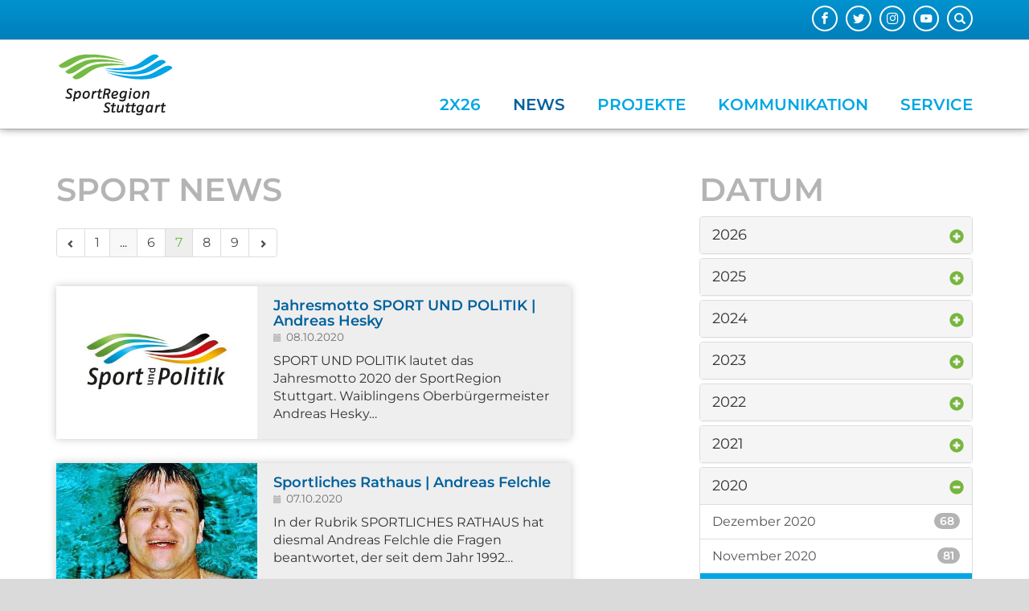

--- FILE ---
content_type: text/html; charset=utf-8
request_url: https://www.sportregion-stuttgart.de/sportnews/date/2020/oktober/page/7
body_size: 11123
content:
<!DOCTYPE html>
<html lang="de-DE">
<head>

<meta charset="utf-8">
<!-- 
	This website is powered by TYPO3 - inspiring people to share!
	TYPO3 is a free open source Content Management Framework initially created by Kasper Skaarhoj and licensed under GNU/GPL.
	TYPO3 is copyright 1998-2026 of Kasper Skaarhoj. Extensions are copyright of their respective owners.
	Information and contribution at https://typo3.org/
-->


<link rel="shortcut icon" href="https://www.sportregion-stuttgart.de/fileadmin/Logos/favicon.ico" type="image/x-icon">
<title>News | Seite 7 | Sportregion</title>
<meta content="IE=edge" http-equiv="X-UA-Compatible" />
<meta name="viewport" content="width=device-width, initial-scale=1.0, maximum-scale=1.0, user-scalable=no" />
<meta name="generator" content="TYPO3 CMS" />
<meta name="twitter:card" content="summary" />


<link rel="stylesheet" type="text/css" href="https://www.sportregion-stuttgart.de/typo3temp/assets/compressed/merged-83d25617a08698c544666ad6e15c7166-e453e1a2125ec3df584b1401f7fee07b.css?1769743509" media="all">



<script src="https://www.sportregion-stuttgart.de/typo3temp/assets/compressed/merged-6a350624b1e71db1a7c5dcb7dfdfaf9d-2438276f1c83c2e49be89441e431e047.js?1769570446" type="text/javascript"></script>


<link rel="canonical" href="https://www.sportregion-stuttgart.de/sportnews/date/2020/oktober/page/7"/>


    <!--[if lt IE 9]>
    <script src="https://oss.maxcdn.com/html5shiv/3.7.2/html5shiv.min.js"></script>
    <script src="https://oss.maxcdn.com/respond/1.4.2/respond.min.js"></script>
    <![endif]-->

<link rel="stylesheet" href="https://www.sportregion-stuttgart.de/typo3temp/assets/vhs-assets-cg7711-cg7721-cg7731.css?1769772911" />

</head>
<body>



    
            
        










<div id="main-page" class="page page-layout-0">
    <header class="main-header">
        <div id="top-header">
            <div class="container">
                
<div id="search-part" class="search-box hidden-xs">
    <button type="button" class="btn btn-sm" data-toggle="popover" data-container="body" title="Suche" data-placement="left"
            data-content="<form class='search-form' method='post' action='/service/suche/search/result'>
                                <div class='input-group'>
                                    <input type='text' class='form-control input-sm' placeholder='Suche nach ...' type='search' name='tx_indexedsearch_pi2[search][sword]'>
                                        <span class='input-group-btn'>
                                            <button class='btn btn-default btn-sm' type='submit'><span class='glyphicon glyphicon-search'></span></button>
                                        </span>
                                </div>
                                </form>">
        <span class="glyphicon glyphicon-search"></span>
    </button>
</div>

                <div class="pull-right">
                    
<div id="c1" class="frame frame-default frame-type-tripp_iconbar frame-layout-0"><div class="text-right"><ul class="tr-icon-bar light horizontal"><li class="  "><a href="https://www.facebook.com/SportRegionStuttgart" target="_blank"><span title="Facebook" class="icon facebook"></span></a></li><li class="  "><a href="https://twitter.com/sportstuttgart" target="_blank"><span title="Folge uns auf Twitter" class="icon twitter"></span></a></li><li class="  "><a href="https://www.instagram.com/sportstuttgart/?hl=de" target="_blank"><span title="Instagram" class="icon instagram"></span></a></li><li class="  "><a href="http://www.youtube.com/srstuttgart" target="_blank"><span title="Youtube" class="icon youtube"></span></a></li></ul></div></div>


                </div>
            </div>
        </div>
        <div class="container">
            <div class="header-part">
                <div id="logo">
                    <a href="/">
                        
                        <div class="logo-icons logo-icons-2">
                            
                                <div class="logo-icon logo-icon-1">
                                    <img src="https://www.sportregion-stuttgart.de/fileadmin/Logos/logo-sportregion.svg" width="164" height="100" alt="" />
                                </div>
                            
                                <div class="logo-icon logo-icon-2">
                                    <img src="https://www.sportregion-stuttgart.de/fileadmin/Logos/logo-sportregion-small.svg" width="313" height="100" alt="" />
                                </div>
                            
                        </div>
                    </a>
                </div>
                





<div class="container visible-sm visible-xs">
    <div class="mobile-overlay"></div>
    <button class="mobile-nav-toggle-button">
        <div class="sprite-mobile-btn-bg">
            <div class="glyphicon glyphicon-menu-hamburger"></div>
        </div>
    </button>
    <div id="mobile-nav" class="visible-sm visible-xs">
        <button class="mobile-nav-toggle-button">
            <div class="sprite-mobile-btn-bg">
                <div class="glyphicon glyphicon-menu-hamburger"></div>
            </div>
        </button>
        <div id="mobile-nav-panel">
            <div id="mobile-search-part" class="mobile-search visible-xs">
                <form method="post" class="search-part" action="/service/suche/search/result">
<div>
<input type="hidden" name="tx_indexedsearch_pi2[__referrer][@extension]" value="verbandscms" />
<input type="hidden" name="tx_indexedsearch_pi2[__referrer][@vendor]" value="FluidTYPO3" />
<input type="hidden" name="tx_indexedsearch_pi2[__referrer][@controller]" value="Page" />
<input type="hidden" name="tx_indexedsearch_pi2[__referrer][@action]" value="col2" />
<input type="hidden" name="tx_indexedsearch_pi2[__referrer][arguments]" value="YTowOnt9d8ff3014d0b3ce807fa6e8ab7046403ea87e9bb4" />
<input type="hidden" name="tx_indexedsearch_pi2[__referrer][@request]" value="a:4:{s:10:&quot;@extension&quot;;s:11:&quot;verbandscms&quot;;s:11:&quot;@controller&quot;;s:4:&quot;Page&quot;;s:7:&quot;@action&quot;;s:4:&quot;col2&quot;;s:7:&quot;@vendor&quot;;s:10:&quot;FluidTYPO3&quot;;}33908d263b169848fc942bd187a33e1ee1c26a6b" />
<input type="hidden" name="tx_indexedsearch_pi2[__trustedProperties]" value="a:0:{}18a835e1b390ccec25bbb2dcf5fbe7c1079a145b" />
</div>

                    <input class="form-control input-sm" type="search" name="tx_indexedsearch_pi2[search][sword]" placeholder="Suche" type="text">
                </form>
            </div>


            <ul>
                
                    <li><a class=" glyphicon glyphicon-home" href="/"></a></li>
                

                
                    <li class="">
                        
                        <a href="https://www.sportregion-stuttgart.de/2x26" class=""  title="2x26">
                            2x26
                        </a>
                        
    

                    </li>
                
                    <li class="active current">
                        
                        <a href="https://www.sportregion-stuttgart.de/sportnews" class="active current"  title="News">
                            News
                        </a>
                        
    

                    </li>
                
                    <li class="sub">
                        
                        <a href="https://www.sportregion-stuttgart.de/projekte" class="sub"  title="Projekte">
                            Projekte
                        </a>
                        
    
        <ul class="lvl-1">
            
                
                    <li class="sub">
                        
                        <a href="/projekte/jahresmotto" class="sub "  title="Jahresmotto">
                            Jahresmotto
                        </a>
                        
    
        <ul class="lvl-2">
            
                
                    <li class="">
                        
                        <a href="https://www.sportregion-stuttgart.de/projekte/jahresmotto/sport-und-klima" class=""  title="SPORT UND KLIMA">
                            SPORT UND KLIMA
                        </a>
                        
    

                    </li>
                
            
                
                    <li class="">
                        
                        <a href="https://www.sportregion-stuttgart.de/projekte/jahresmotto/sport-und-kultur" class=""  title="SPORT UND KULTUR">
                            SPORT UND KULTUR
                        </a>
                        
    

                    </li>
                
            
                
                    <li class="">
                        
                        <a href="https://www.sportregion-stuttgart.de/projekte/jahresmotto/archiv" class=""  title="Archiv">
                            Archiv
                        </a>
                        
    

                    </li>
                
            
        </ul>
    

                    </li>
                
            
                
            
                
                    <li class="sub">
                        
                        <a href="https://www.sportregion-stuttgart.de/projekte/sport-talk" class="sub"  title="SPORT TALK">
                            SPORT TALK
                        </a>
                        
    
        <ul class="lvl-2">
            
                
                    <li class="">
                        
                        <a href="https://www.sportregion-stuttgart.de/projekte/sport-talk/archiv" class=" "  title="Archiv">
                            Archiv
                        </a>
                        
    

                    </li>
                
            
        </ul>
    

                    </li>
                
            
                
                    <li class="sub">
                        
                        <a href="https://www.sportregion-stuttgart.de/projekte/bundesliga-brunch" class="sub"  title="Bundesliga-Brunch">
                            Bundesliga-Brunch
                        </a>
                        
    
        <ul class="lvl-2">
            
                
                    <li class="">
                        
                        <a href="https://www.sportregion-stuttgart.de/projekte/bundesliga-brunch/archiv" class=" "  title="Archiv">
                            Archiv
                        </a>
                        
    

                    </li>
                
            
        </ul>
    

                    </li>
                
            
                
            
                
                    <li class="sub">
                        
                        <a href="/projekte/stipendium" class="sub"  title="Stipendium">
                            Stipendium
                        </a>
                        
    
        <ul class="lvl-2">
            
                
                    <li class="">
                        
                        <a href="https://www.sportregion-stuttgart.de/projekte/olympia-stipendium/archiv" class=" "  title="Archiv">
                            Archiv
                        </a>
                        
    

                    </li>
                
            
        </ul>
    

                    </li>
                
            
                
                    <li class="sub">
                        
                        <a href="https://www.sportregion-stuttgart.de/projekte/regiocup" class="sub "  title="RegioCup">
                            RegioCup
                        </a>
                        
    
        <ul class="lvl-2">
            
                
                    <li class="">
                        
                        <a href="https://www.sportregion-stuttgart.de/projekte/regiocup/triathlon-regiocup-2024" class=" "  title="Triathlon RegioCup 2024">
                            Triathlon RegioCup 2024
                        </a>
                        
    

                    </li>
                
            
        </ul>
    

                    </li>
                
            
        </ul>
    

                    </li>
                
                    <li class="sub">
                        
                        <a href="/kommunikation/veranstaltungskalender" class="sub"  title="Kommunikation">
                            Kommunikation
                        </a>
                        
    
        <ul class="lvl-1">
            
                
                    <li class="sub">
                        
                        <a href="https://www.sportregion-stuttgart.de/kommunikation/links" class="sub "  title="Links">
                            Links
                        </a>
                        
    
        <ul class="lvl-2">
            
                
                    <li class="">
                        
                        <a href="https://www.sportregion-stuttgart.de/kommunikation/links/einrichtungen" class=""  title="Einrichtungen">
                            Einrichtungen
                        </a>
                        
    

                    </li>
                
            
                
                    <li class="">
                        
                        <a href="https://www.sportregion-stuttgart.de/kommunikation/links/kommunen" class=""  title="Kommunen">
                            Kommunen
                        </a>
                        
    

                    </li>
                
            
                
                    <li class="">
                        
                        <a href="https://www.sportregion-stuttgart.de/kommunikation/links/sportfachverbaende" class=""  title="Sportfachverbände">
                            Sportfachverbände
                        </a>
                        
    

                    </li>
                
            
                
                    <li class="">
                        
                        <a href="https://www.sportregion-stuttgart.de/kommunikation/links/sportkreise" class=""  title="Sportkreise">
                            Sportkreise
                        </a>
                        
    

                    </li>
                
            
                
                    <li class="">
                        
                        <a href="https://www.sportregion-stuttgart.de/kommunikation/links/sportverbaende" class=""  title="Sportverbände">
                            Sportverbände
                        </a>
                        
    

                    </li>
                
            
        </ul>
    

                    </li>
                
            
                
            
                
                    <li class="">
                        
                        <a href="https://www.sportregion-stuttgart.de/kommunikation/veranstaltungskalender" class=""  title="Veranstaltungskalender">
                            Veranstaltungskalender
                        </a>
                        
    

                    </li>
                
            
                
                    <li class="">
                        
                        <a href="https://www.sportregion-stuttgart.de/kommunikation/social-media" class=""  title="Social Media">
                            Social Media
                        </a>
                        
    

                    </li>
                
            
                
                    <li class="">
                        
                        <a href="https://www.sportregion-stuttgart.de/kommunikation/podcast" class=""  title="Podcast">
                            Podcast
                        </a>
                        
    

                    </li>
                
            
                
            
                
                    <li class="sub">
                        
                        <a href="https://www.sportregion-stuttgart.de/kommunikation/newsletter" class="sub "  title="Newsletter">
                            Newsletter
                        </a>
                        
    
        <ul class="lvl-2">
            
                
                    <li class="">
                        
                        <a href="https://www.sportregion-stuttgart.de/kommunikation/newsletter/archiv" class=" "  title="Archiv">
                            Archiv
                        </a>
                        
    

                    </li>
                
            
        </ul>
    

                    </li>
                
            
        </ul>
    

                    </li>
                
                    <li class="sub ">
                        
                        <a href="/service/wir-ueber-uns" class="sub "  title="Service">
                            Service
                        </a>
                        
    
        <ul class="lvl-1">
            
                
                    <li class="sub">
                        
                        <a href="https://www.sportregion-stuttgart.de/service/wir-ueber-uns" class="sub "  title="Wir über uns">
                            Wir über uns
                        </a>
                        
    
        <ul class="lvl-2">
            
                
                    <li class="">
                        
                        <a href="https://www.sportregion-stuttgart.de/service/wir-ueber-uns/vorstand" class=""  title="Vorstand">
                            Vorstand
                        </a>
                        
    

                    </li>
                
            
                
                    <li class="">
                        
                        <a href="https://www.sportregion-stuttgart.de/service/wir-ueber-uns/mitglieder" class=""  title="Mitglieder">
                            Mitglieder
                        </a>
                        
    

                    </li>
                
            
                
                    <li class="">
                        
                        <a href="https://www.sportregion-stuttgart.de/service/wir-ueber-uns/geschaeftsstelle" class=""  title="Geschäftsstelle">
                            Geschäftsstelle
                        </a>
                        
    

                    </li>
                
            
                
                    <li class="">
                        
                        <a href="https://www.sportregion-stuttgart.de/service/wir-ueber-uns/geschichte" class=""  title="Geschichte">
                            Geschichte
                        </a>
                        
    

                    </li>
                
            
        </ul>
    

                    </li>
                
            
                
            
                
                    <li class="">
                        
                        <a href="https://www.sportregion-stuttgart.de/service/impressum" class=""  title="Impressum">
                            Impressum
                        </a>
                        
    

                    </li>
                
            
                
                    <li class="">
                        
                        <a href="https://www.sportregion-stuttgart.de/service/datenschutz" class=""  title="Datenschutz">
                            Datenschutz
                        </a>
                        
    

                    </li>
                
            
                
            
                
                    <li class="">
                        
                        <a href="https://www.sportregion-stuttgart.de/service/kontakt" class=""  title="Kontakt">
                            Kontakt
                        </a>
                        
    

                    </li>
                
            
                
                    <li class="">
                        
                        <a href="https://www.sportregion-stuttgart.de/service/anfahrt" class=""  title="Anfahrt">
                            Anfahrt
                        </a>
                        
    

                    </li>
                
            
                
                    <li class="">
                        
                        <a href="https://www.sportregion-stuttgart.de/service/suche" class=""  title="Suche">
                            Suche
                        </a>
                        
    

                    </li>
                
            
        </ul>
    

                    </li>
                
            </ul>
        </div>
    </div>
</div>



<nav id="nav">
    <ul class="visible-md visible-lg pull-left" id="main-navi">
        
            
                    <li class=""><a target="" class="" href="https://www.sportregion-stuttgart.de/2x26" class="2x26">2x26</a></li>
                
        
            
                    <li class="active current"><a target="" class="active current" href="https://www.sportregion-stuttgart.de/sportnews" class="News">News</a></li>
                
        
            
                    <li class="sub">
                        <a target="" class="sub" href="https://www.sportregion-stuttgart.de/projekte" title="Projekte">Projekte</a>
                        <div class="navigation-list-outer-pane">
                            <div class="navigation-list-inner-pane">
                                <div class="container">
                                    <div class="row">
                                        <div class="col-sm-9 main-col"><div class="row">
                                        
                                            <div class="col col-sm-4">
                                            
                                            
                                                <div class="navigation-list-inner-pane-container">
                                                    <a target=""  href="/projekte/jahresmotto" class="navigation-list-main sub " title="Jahresmotto">Jahresmotto</a>
                                                    
                                                            <ul>
                                                                
                                                                    <li class="navigation-list-sub ">
                                                                        <a target="" class="" href="https://www.sportregion-stuttgart.de/projekte/jahresmotto/sport-und-klima" title="SPORT UND KLIMA">SPORT UND KLIMA</a>
                                                                    </li>
                                                                
                                                                    <li class="navigation-list-sub ">
                                                                        <a target="" class="" href="https://www.sportregion-stuttgart.de/projekte/jahresmotto/sport-und-kultur" title="SPORT UND KULTUR">SPORT UND KULTUR</a>
                                                                    </li>
                                                                
                                                                    <li class="navigation-list-sub ">
                                                                        <a target="" class="" href="https://www.sportregion-stuttgart.de/projekte/jahresmotto/archiv" title="Archiv">Archiv</a>
                                                                    </li>
                                                                
                                                            </ul>
                                                        
                                                </div>

                                            
                                            
                                        
                                            
                                            </div><div class="col col-sm-4">
                                            
                                            
                                        
                                            
                                            
                                            
                                                <div class="navigation-list-inner-pane-container">
                                                    <a target=""  href="https://www.sportregion-stuttgart.de/projekte/sport-talk" class="navigation-list-main sub" title="SPORT TALK">SPORT TALK</a>
                                                    
                                                            <ul>
                                                                
                                                                    <li class="navigation-list-sub  ">
                                                                        <a target="" class=" " href="https://www.sportregion-stuttgart.de/projekte/sport-talk/archiv" title="Archiv">Archiv</a>
                                                                    </li>
                                                                
                                                            </ul>
                                                        
                                                </div>

                                            
                                            
                                        
                                            
                                            
                                            
                                                <div class="navigation-list-inner-pane-container">
                                                    <a target=""  href="https://www.sportregion-stuttgart.de/projekte/bundesliga-brunch" class="navigation-list-main sub" title="Bundesliga-Brunch">Bundesliga-Brunch</a>
                                                    
                                                            <ul>
                                                                
                                                                    <li class="navigation-list-sub  ">
                                                                        <a target="" class=" " href="https://www.sportregion-stuttgart.de/projekte/bundesliga-brunch/archiv" title="Archiv">Archiv</a>
                                                                    </li>
                                                                
                                                            </ul>
                                                        
                                                </div>

                                            
                                            
                                        
                                            
                                            </div><div class="col col-sm-4">
                                            
                                            
                                        
                                            
                                            
                                            
                                                <div class="navigation-list-inner-pane-container">
                                                    <a target=""  href="/projekte/stipendium" class="navigation-list-main sub" title="Stipendium">Stipendium</a>
                                                    
                                                            <ul>
                                                                
                                                                    <li class="navigation-list-sub  ">
                                                                        <a target="" class=" " href="https://www.sportregion-stuttgart.de/projekte/olympia-stipendium/archiv" title="Archiv">Archiv</a>
                                                                    </li>
                                                                
                                                            </ul>
                                                        
                                                </div>

                                            
                                            
                                        
                                            
                                            
                                            
                                                <div class="navigation-list-inner-pane-container">
                                                    <a target=""  href="https://www.sportregion-stuttgart.de/projekte/regiocup" class="navigation-list-main sub " title="RegioCup">RegioCup</a>
                                                    
                                                            <ul>
                                                                
                                                                    <li class="navigation-list-sub  ">
                                                                        <a target="" class=" " href="https://www.sportregion-stuttgart.de/projekte/regiocup/triathlon-regiocup-2024" title="Triathlon RegioCup 2024">Triathlon RegioCup 2024</a>
                                                                    </li>
                                                                
                                                            </ul>
                                                        
                                                </div>

                                            
                                            </div>
                                        
                                        </div></div>
                                        
                                            <div class="col-sm-3">
                                                <div class="row">
                                                    <div class="col col-sm-12">
                                                        <div class="navigation-list-special-menu">
                                                            
<div id="c77" class="frame frame-default frame-type-tripp_collagegrid frame-layout-0"><div id="collage-grid77" class="collage-grid bordered" style="overflow: hidden; max-width: 100%;"><div class="collage-grid-holder"><div class="row row-no-border"><div class="hidden-xs col-sm-12 col-md-12 col-no-border"><div class="collage-grid-col" id="collage-grid-col7711" ><div id="c78" class="frame frame-default frame-type-tripp_collageitem frame-layout-0"><div class="collage-item layout-0 animation-scale"><div class="collage-item-container"><div id="collage-item-78" class="cycle-slideshow" data-cycle-log="false"
                     data-cycle-slides=".collage-item-slides > div"
                     data-cycle-prev="#prev78" data-cycle-next="#next78"
                     data-cycle-fx=scrollHorz data-cycle-pause-on-hover="true" data-cycle-paused="0"
                     data-cycle-pager="#collage-item-pager78" data-cycle-swipe="true"><div class="collage-item-slides"><style>
                                    #collage-item-slide642  {
                                        background-image: url(
                                    https://www.sportregion-stuttgart.de/fileadmin/_processed_/4/f/csm_TALK_25-PODIUM_486b4d2e9e.jpg
                                )
                                    }
                                    @media (max-width: 1000px) {
                                        #collage-item-slide642 {
                                                                                          background-image: url(
                                    https://www.sportregion-stuttgart.de/fileadmin/_processed_/4/f/csm_TALK_25-PODIUM_c0d79d2890.jpg
                                )
                                                                                      }
                                    }

                                    @media (max-width: 670px) {
                                        #collage-item-slide642 {
                                                                                          background-image: url(
                                    https://www.sportregion-stuttgart.de/fileadmin/_processed_/4/f/csm_TALK_25-PODIUM_707750b0eb.jpg
                                )
                                                                                      }
                                    }
                                </style><div class="slide"><div id="collage-item-slide642" class="slide-image"></div><div class="collage-item-overlay"></div></div></div></div><div class="collage-item-text  outer-text"><div class="collage-item-description">SPORT TALK</div><div class="collage-item-header"></div></div></div></div></div></div></div><div class="hidden-xs col-sm-6 col-md-6 col-no-border"><div class="collage-grid-col" id="collage-grid-col7721" ><div id="c79" class="frame frame-default frame-type-tripp_collageitem frame-layout-0"><div class="collage-item layout-0 animation-scale"><div class="collage-item-container"><div id="collage-item-79" class="cycle-slideshow" data-cycle-log="false"
                     data-cycle-slides=".collage-item-slides > div"
                     data-cycle-prev="#prev79" data-cycle-next="#next79"
                     data-cycle-fx=scrollHorz data-cycle-pause-on-hover="true" data-cycle-paused="0"
                     data-cycle-pager="#collage-item-pager79" data-cycle-swipe="true"><div class="collage-item-slides"><style>
                                    #collage-item-slide639  {
                                        background-image: url(
                                    https://www.sportregion-stuttgart.de/fileadmin/_processed_/b/e/csm_zzz19-IMG_1495-2_48689dd226.jpg
                                )
                                    }
                                    @media (max-width: 1000px) {
                                        #collage-item-slide639 {
                                                                                          background-image: url(
                                    https://www.sportregion-stuttgart.de/fileadmin/_processed_/b/e/csm_zzz19-IMG_1495-2_d700920b7b.jpg
                                )
                                                                                      }
                                    }

                                    @media (max-width: 670px) {
                                        #collage-item-slide639 {
                                                                                          background-image: url(
                                    https://www.sportregion-stuttgart.de/fileadmin/_processed_/b/e/csm_zzz19-IMG_1495-2_0632b0f091.jpg
                                )
                                                                                      }
                                    }
                                </style><div class="slide"><div id="collage-item-slide639" class="slide-image"></div><div class="collage-item-overlay"></div></div></div></div><div class="collage-item-text  outer-text"><div class="collage-item-description">Bundesliga-Brunch</div><div class="collage-item-header"></div></div></div></div></div></div></div><div class="hidden-xs col-sm-6 col-md-6 col-no-border"><div class="collage-grid-col" id="collage-grid-col7731" ><div id="c80" class="frame frame-default frame-type-tripp_collageitem frame-layout-0"><div class="collage-item layout-0 animation-scale"><div class="collage-item-container"><div id="collage-item-80" class="cycle-slideshow" data-cycle-log="false"
                     data-cycle-slides=".collage-item-slides > div"
                     data-cycle-prev="#prev80" data-cycle-next="#next80"
                     data-cycle-fx=scrollHorz data-cycle-pause-on-hover="true" data-cycle-paused="0"
                     data-cycle-pager="#collage-item-pager80" data-cycle-swipe="true"><div class="collage-item-slides"><style>
                                    #collage-item-slide640  {
                                        background-image: url(
                                    https://www.sportregion-stuttgart.de/fileadmin/_processed_/1/3/csm_4cross-RC-2015-d_3cd7303072.jpg
                                )
                                    }
                                    @media (max-width: 1000px) {
                                        #collage-item-slide640 {
                                                                                          background-image: url(
                                    https://www.sportregion-stuttgart.de/fileadmin/_processed_/1/3/csm_4cross-RC-2015-d_293c7458f7.jpg
                                )
                                                                                      }
                                    }

                                    @media (max-width: 670px) {
                                        #collage-item-slide640 {
                                                                                          background-image: url(
                                    https://www.sportregion-stuttgart.de/fileadmin/_processed_/1/3/csm_4cross-RC-2015-d_b198f81e79.jpg
                                )
                                                                                      }
                                    }
                                </style><div class="slide"><div id="collage-item-slide640" class="slide-image"></div><div class="collage-item-overlay"></div></div></div></div><div class="collage-item-text  outer-text"><div class="collage-item-description">RegioCup</div><div class="collage-item-header"></div></div></div></div></div></div></div></div></div></div></div>


                                                        </div>
                                                    </div>
                                                </div>

                                            </div>
                                            <div class="navigation-list-divider visible-lg"></div>
                                        
                                    </div>

                                </div>
                            </div>

                        </div>
                    </li>
                
        
            
                    <li class="sub">
                        <a target="" class="sub" href="/kommunikation/veranstaltungskalender" title="Kommunikation">Kommunikation</a>
                        <div class="navigation-list-outer-pane">
                            <div class="navigation-list-inner-pane">
                                <div class="container">
                                    <div class="row">
                                        <div class="col-sm-9 main-col"><div class="row">
                                        
                                            <div class="col col-sm-4">
                                            
                                            
                                                <div class="navigation-list-inner-pane-container">
                                                    <a target=""  href="https://www.sportregion-stuttgart.de/kommunikation/links" class="navigation-list-main sub " title="Links">Links</a>
                                                    
                                                            <ul>
                                                                
                                                                    <li class="navigation-list-sub ">
                                                                        <a target="" class="" href="https://www.sportregion-stuttgart.de/kommunikation/links/einrichtungen" title="Einrichtungen">Einrichtungen</a>
                                                                    </li>
                                                                
                                                                    <li class="navigation-list-sub ">
                                                                        <a target="" class="" href="https://www.sportregion-stuttgart.de/kommunikation/links/kommunen" title="Kommunen">Kommunen</a>
                                                                    </li>
                                                                
                                                                    <li class="navigation-list-sub ">
                                                                        <a target="" class="" href="https://www.sportregion-stuttgart.de/kommunikation/links/sportfachverbaende" title="Sportfachverbände">Sportfachverbände</a>
                                                                    </li>
                                                                
                                                                    <li class="navigation-list-sub ">
                                                                        <a target="" class="" href="https://www.sportregion-stuttgart.de/kommunikation/links/sportkreise" title="Sportkreise">Sportkreise</a>
                                                                    </li>
                                                                
                                                                    <li class="navigation-list-sub ">
                                                                        <a target="" class="" href="https://www.sportregion-stuttgart.de/kommunikation/links/sportverbaende" title="Sportverbände">Sportverbände</a>
                                                                    </li>
                                                                
                                                            </ul>
                                                        
                                                </div>

                                            
                                            
                                        
                                            
                                            </div><div class="col col-sm-4">
                                            
                                            
                                        
                                            
                                            
                                            
                                                <div class="navigation-list-inner-pane-container">
                                                    <a target=""  href="https://www.sportregion-stuttgart.de/kommunikation/veranstaltungskalender" class="navigation-list-main " title="Veranstaltungskalender">Veranstaltungskalender</a>
                                                    
                                                </div>

                                            
                                            
                                        
                                            
                                            
                                            
                                                <div class="navigation-list-inner-pane-container">
                                                    <a target=""  href="https://www.sportregion-stuttgart.de/kommunikation/social-media" class="navigation-list-main " title="Social Media">Social Media</a>
                                                    
                                                </div>

                                            
                                            
                                        
                                            
                                            
                                            
                                                <div class="navigation-list-inner-pane-container">
                                                    <a target=""  href="https://www.sportregion-stuttgart.de/kommunikation/podcast" class="navigation-list-main " title="Podcast">Podcast</a>
                                                    
                                                </div>

                                            
                                            
                                        
                                            
                                            </div><div class="col col-sm-4">
                                            
                                            
                                        
                                            
                                            
                                            
                                                <div class="navigation-list-inner-pane-container">
                                                    <a target=""  href="https://www.sportregion-stuttgart.de/kommunikation/newsletter" class="navigation-list-main sub " title="Newsletter">Newsletter</a>
                                                    
                                                            <ul>
                                                                
                                                                    <li class="navigation-list-sub  ">
                                                                        <a target="" class=" " href="https://www.sportregion-stuttgart.de/kommunikation/newsletter/archiv" title="Archiv">Archiv</a>
                                                                    </li>
                                                                
                                                            </ul>
                                                        
                                                </div>

                                            
                                            </div>
                                        
                                        </div></div>
                                        
                                            <div class="col-sm-3">
                                                <div class="row">
                                                    <div class="col col-sm-12">
                                                        <div class="navigation-list-special-menu">
                                                            
<div id="c90" class="frame frame-default frame-type-shortcut frame-layout-0"></div>


                                                        </div>
                                                    </div>
                                                </div>

                                            </div>
                                            <div class="navigation-list-divider visible-lg"></div>
                                        
                                    </div>

                                </div>
                            </div>

                        </div>
                    </li>
                
        
            
                    <li class="sub ">
                        <a target="" class="sub " href="/service/wir-ueber-uns" title="Service">Service</a>
                        <div class="navigation-list-outer-pane">
                            <div class="navigation-list-inner-pane">
                                <div class="container">
                                    <div class="row">
                                        <div class="col-sm-9 main-col"><div class="row">
                                        
                                            <div class="col col-sm-4">
                                            
                                            
                                                <div class="navigation-list-inner-pane-container">
                                                    <a target=""  href="https://www.sportregion-stuttgart.de/service/wir-ueber-uns" class="navigation-list-main sub " title="Wir über uns">Wir über uns</a>
                                                    
                                                            <ul>
                                                                
                                                                    <li class="navigation-list-sub ">
                                                                        <a target="" class="" href="https://www.sportregion-stuttgart.de/service/wir-ueber-uns/vorstand" title="Vorstand">Vorstand</a>
                                                                    </li>
                                                                
                                                                    <li class="navigation-list-sub ">
                                                                        <a target="" class="" href="https://www.sportregion-stuttgart.de/service/wir-ueber-uns/mitglieder" title="Mitglieder">Mitglieder</a>
                                                                    </li>
                                                                
                                                                    <li class="navigation-list-sub ">
                                                                        <a target="" class="" href="https://www.sportregion-stuttgart.de/service/wir-ueber-uns/geschaeftsstelle" title="Geschäftsstelle">Geschäftsstelle</a>
                                                                    </li>
                                                                
                                                                    <li class="navigation-list-sub ">
                                                                        <a target="" class="" href="https://www.sportregion-stuttgart.de/service/wir-ueber-uns/geschichte" title="Geschichte">Geschichte</a>
                                                                    </li>
                                                                
                                                            </ul>
                                                        
                                                </div>

                                            
                                            
                                        
                                            
                                            </div><div class="col col-sm-4">
                                            
                                            
                                        
                                            
                                            
                                            
                                                <div class="navigation-list-inner-pane-container">
                                                    <a target=""  href="https://www.sportregion-stuttgart.de/service/impressum" class="navigation-list-main " title="Impressum">Impressum</a>
                                                    
                                                </div>

                                            
                                            
                                        
                                            
                                            
                                            
                                                <div class="navigation-list-inner-pane-container">
                                                    <a target=""  href="https://www.sportregion-stuttgart.de/service/datenschutz" class="navigation-list-main " title="Datenschutz">Datenschutz</a>
                                                    
                                                </div>

                                            
                                            
                                        
                                            
                                            </div><div class="col col-sm-4">
                                            
                                            
                                        
                                            
                                            
                                            
                                                <div class="navigation-list-inner-pane-container">
                                                    <a target=""  href="https://www.sportregion-stuttgart.de/service/kontakt" class="navigation-list-main " title="Kontakt">Kontakt</a>
                                                    
                                                </div>

                                            
                                            
                                        
                                            
                                            
                                            
                                                <div class="navigation-list-inner-pane-container">
                                                    <a target=""  href="https://www.sportregion-stuttgart.de/service/anfahrt" class="navigation-list-main " title="Anfahrt">Anfahrt</a>
                                                    
                                                </div>

                                            
                                            
                                        
                                            
                                            
                                            
                                                <div class="navigation-list-inner-pane-container">
                                                    <a target=""  href="https://www.sportregion-stuttgart.de/service/suche" class="navigation-list-main " title="Suche">Suche</a>
                                                    
                                                </div>

                                            
                                            </div>
                                        
                                        </div></div>
                                        
                                            <div class="col-sm-3">
                                                <div class="row">
                                                    <div class="col col-sm-12">
                                                        <div class="navigation-list-special-menu">
                                                            
<div id="c89" class="frame frame-default frame-type-text frame-layout-0 frame-space-before-small"><h4 class="text-center">SportRegion Stuttgart<br><sub>Die Stimme des Sports in der Region</sub></h4></div>


                                                        </div>
                                                    </div>
                                                </div>

                                            </div>
                                            <div class="navigation-list-divider visible-lg"></div>
                                        
                                    </div>

                                </div>
                            </div>

                        </div>
                    </li>
                
        
    </ul>
</nav>
            </div>
        </div>
    </header>
    <!--TYPO3SEARCH_begin-->
    
        <div class="teaser">
            
<div id="c3754" class="frame frame-default frame-type-html frame-layout-0"></div>


        </div>
    
    <div id="main-container">
        
        
        <div class="content-container" id="main-content">
            


            <div class="content">
                <div class="row">
                    <div class="col-md-12">
                        
                    </div>
                    <div class="col-md-7">
                        
<div id="c81" class="frame frame-default frame-type-list frame-layout-0"><header><h2 class="">
				Sport News
			</h2></header><div class="news"><div class="newslist news-item-view"><ul class="f3-widget-paginator"><li class="previous"><a href="/sportnews/date/2020/oktober/page/6"><span class="glyphicon glyphicon-chevron-left" title="vorherige"></span></a></li><li class="first"><a href="/sportnews/date/2020/oktober">1</a></li><li class="more">...</li><li><a href="/sportnews/date/2020/oktober/page/6">6</a></li><li class="current">
						7
					</li><li><a href="/sportnews/date/2020/oktober/page/8">8</a></li><li class="last"><a href="/sportnews/date/2020/oktober/page/9">9</a></li><li class="next"><a href="/sportnews/date/2020/oktober/page/8"><span class="glyphicon glyphicon-chevron-right" title="nächste"></span></a></li></ul><!-- header --><div class="row "><div class="col-md-12"><div class="news-item news-list teaser-item teaser-item-no-border"><div class="news-img-wrap pull-left" style="background-image: url('https://www.sportregion-stuttgart.de/fileadmin/_processed_/2/2/csm_SRS_Logo_Sport_Politik_RGB_48b919c44a.jpeg')"></div><div class="teaser-content"><div class="teaser-headline"><h4>
                        Jahresmotto SPORT UND POLITIK | Andreas Hesky<br><small><small><span title="Datum" class="glyphicon glyphicon-calendar"></span>&nbsp;
                            </small><time datetime="2020-10-08">
                                08.10.2020
                            </time></small></h4></div><div class="teaser-text">
                    
                            SPORT UND POLITIK lautet das Jahresmotto 2020 der SportRegion Stuttgart. Waiblingens Oberbürgermeister Andreas Hesky&hellip;
                        
                </div><div class="teaser-link"><a class="more" title="Jahresmotto SPORT UND POLITIK | Andreas Hesky" href="/kommunikation/details/news/jahresmotto-sport-und-politik-andreas-hesky"></a></div></div></div></div></div><!-- header --><div class="row "><div class="col-md-12"><div class="news-item news-list teaser-item teaser-item-no-border"><div class="news-img-wrap pull-left" style="background-image: url('https://www.sportregion-stuttgart.de/fileadmin/_processed_/7/e/csm_25-Felchle_bde6cdb600.jpg')"></div><div class="teaser-content"><div class="teaser-headline"><h4>
                        Sportliches Rathaus | Andreas Felchle<br><small><small><span title="Datum" class="glyphicon glyphicon-calendar"></span>&nbsp;
                            </small><time datetime="2020-10-07">
                                07.10.2020
                            </time></small></h4></div><div class="teaser-text">
                    
                            In der Rubrik SPORTLICHES RATHAUS hat diesmal Andreas Felchle die Fragen beantwortet, der seit dem Jahr 1992&hellip;
                        
                </div><div class="teaser-link"><a class="more" title="Sportliches Rathaus | Andreas Felchle" href="/kommunikation/details/news/sportliches-rathaus-andreas-felchle"></a></div></div></div></div></div><!-- header --><div class="row "><div class="col-md-12"><div class="news-item news-list teaser-item teaser-item-no-border"><div class="news-img-wrap pull-left" style="background-image: url('https://www.sportregion-stuttgart.de/fileadmin/_processed_/8/0/csm_z-SKBB_bbdf46641c.jpg')"></div><div class="teaser-content"><div class="teaser-headline"><h4>
                        Sportkreis Böblingen | Viel Bewegung im&hellip;<br><small><small><span title="Datum" class="glyphicon glyphicon-calendar"></span>&nbsp;
                            </small><time datetime="2020-10-07">
                                07.10.2020
                            </time></small></h4></div><div class="teaser-text">
                    
                            Insbesondere die personelle Auffrischung stand im Blickpunkt beim Sportkreistag des Sportkreises Böblingen, zu der am&hellip;
                        
                </div><div class="teaser-link"><a class="more" title="Sportkreis Böblingen | Viel Bewegung im Personaltableau " href="/kommunikation/details/news/sportkreis-boeblingen-viel-bewegung-im-personaltableau"></a></div></div></div></div></div><!-- header --><div class="row "><div class="col-md-12"><div class="news-item news-list teaser-item teaser-item-no-border"><div class="news-img-wrap pull-left" style="background-image: url('https://www.sportregion-stuttgart.de/fileadmin/_processed_/b/1/csm_z-SKES_fd17de20f6.jpg')"></div><div class="teaser-content"><div class="teaser-headline"><h4>
                        Sportkreis Esslingen | Kurt Ostwald bleibt an der&hellip;<br><small><small><span title="Datum" class="glyphicon glyphicon-calendar"></span>&nbsp;
                            </small><time datetime="2020-10-06">
                                06.10.2020
                            </time></small></h4></div><div class="teaser-text">
                    
                            Kurt Ostwald bleibt an der Spitze des Sportkreises Esslingen. Beim Sportkreistag, der in Esslingen-Weil durchgeführt&hellip;
                        
                </div><div class="teaser-link"><a class="more" title="Sportkreis Esslingen | Kurt Ostwald bleibt an der Spitze" href="/kommunikation/details/news/sportkreis-esslingen-kurt-ostwald-bleibt-an-der-spitze"></a></div></div></div></div></div><!-- header --><div class="row "><div class="col-md-12"><div class="news-item news-list teaser-item teaser-item-no-border"><div class="news-img-wrap pull-left" style="background-image: url('https://www.sportregion-stuttgart.de/fileadmin/_processed_/5/3/csm_Abstimmung-Saal_f49c5e34a4.jpg')"></div><div class="teaser-content"><div class="teaser-headline"><h4>
                        Mitgliederversammlungen | Vier Verbände tagen<br><small><small><span title="Datum" class="glyphicon glyphicon-calendar"></span>&nbsp;
                            </small><time datetime="2020-10-05">
                                05.10.2020
                            </time></small></h4></div><div class="teaser-text">
                    
                            In dieser Woche finden gleich vier Mitgliederversammlungen von Sportfachverbänden statt. Den Auftakt macht am Donnerstag&hellip;
                        
                </div><div class="teaser-link"><a class="more" title="Mitgliederversammlungen | Vier Verbände tagen" href="/kommunikation/details/news/mitgliederversammlungen-vier-verbaende-tagen"></a></div></div></div></div></div><!-- header --><div class="row "><div class="col-md-12"><div class="news-item news-list teaser-item teaser-item-no-border"><div class="news-img-wrap pull-left" style="background-image: url('https://www.sportregion-stuttgart.de/fileadmin/_processed_/7/8/csm_ST-27_65c305399e.jpg')"></div><div class="teaser-content"><div class="teaser-headline"><h4>
                        SPORT TALK 27 | Livestream aus der Akademie<br><small><small><span title="Datum" class="glyphicon glyphicon-calendar"></span>&nbsp;
                            </small><time datetime="2020-10-05">
                                05.10.2020
                            </time></small></h4></div><div class="teaser-text">
                    
                            Der SPORT TALK 27 findet am Donnerstag (8. Oktober 2020) statt. Aufgrund der hohen Nachfrage wird die Veranstaltung in&hellip;
                        
                </div><div class="teaser-link"><a class="more" title="SPORT TALK 27 | Livestream aus der Akademie" href="/kommunikation/details/news/sport-talk-27-livestream-aus-der-akademie"></a></div></div></div></div></div><!-- header --><div class="row "><div class="col-md-12"><div class="news-item news-list teaser-item teaser-item-no-border"><div class="news-img-wrap pull-left" style="background-image: url('https://www.sportregion-stuttgart.de/fileadmin/_processed_/a/c/csm_WB_SV_Cannstatt_d5da3867ad.jpg')"></div><div class="teaser-content"><div class="teaser-headline"><h4>
                        Wasserball | SVC-Team ist Deutscher Pokalsieger&hellip;<br><small><small><span title="Datum" class="glyphicon glyphicon-calendar"></span>&nbsp;
                            </small><time datetime="2020-10-05">
                                05.10.2020
                            </time></small></h4></div><div class="teaser-text">
                    
                            Der Wasserball-Nachwuchs des SV Cannstatt ist Deutscher Pokalsieger geworden. Das U-12-Team des SVC nutzte bei der&hellip;
                        
                </div><div class="teaser-link"><a class="more" title="Wasserball | SVC-Team ist Deutscher Pokalsieger geworden" href="/kommunikation/details/news/wasserball-svc-nachwuchs-ist-deutscher-pokalsieger-geworden"></a></div></div></div></div></div><!-- header --><div class="row "><div class="col-md-12"><div class="news-item news-list teaser-item teaser-item-no-border"><div class="news-img-wrap pull-left" style="background-image: url('https://www.sportregion-stuttgart.de/fileadmin/_processed_/d/6/csm_Bau-20190527-HB-041_63232c6444.jpg')"></div><div class="teaser-content"><div class="teaser-headline"><h4>
                        Podcast | It&#039;s all about Christian Gentner<br><small><small><span title="Datum" class="glyphicon glyphicon-calendar"></span>&nbsp;
                            </small><time datetime="2020-10-05">
                                05.10.2020
                            </time></small></h4></div><div class="teaser-text">
                    
                            In der neusten Folge des Podcasts „It’s all about“ kommt Christian Gentner zu Wort. Der Fußball-Profi spricht dabei über&hellip;
                        
                </div><div class="teaser-link"><a class="more" title="Podcast | It's all about Christian Gentner" href="/kommunikation/details/news/podcast-its-all-about-christian-gentner"></a></div></div></div></div></div><!-- header --><div class="row "><div class="col-md-12"><div class="news-item news-list teaser-item teaser-item-no-border"><div class="news-img-wrap pull-left" style="background-image: url('https://www.sportregion-stuttgart.de/fileadmin/_processed_/d/f/csm_z-SKS-SKJ_Stuttgart_af6631b0b9.jpg')"></div><div class="teaser-content"><div class="teaser-headline"><h4>
                        Sportkreisjugend Stuttgart | Wöchentliche&hellip;<br><small><small><span title="Datum" class="glyphicon glyphicon-calendar"></span>&nbsp;
                            </small><time datetime="2020-10-05">
                                05.10.2020
                            </time></small></h4></div><div class="teaser-text">
                    
                            Aufgrund der aktuellen Situation können die StN-Kita-Spiele in diesem Jahr nicht in gewohnter Weise stattfinden. Daher&hellip;
                        
                </div><div class="teaser-link"><a class="more" title="Sportkreisjugend Stuttgart | Wöchentliche Challenges" href="/kommunikation/details/news/sportkreisjugend-stuttgart-woechentliche-bewegungs-challenges"></a></div></div></div></div></div><!-- header --><div class="row "><div class="col-md-12"><div class="news-item news-list teaser-item teaser-item-no-border"><div class="news-img-wrap pull-left" style="background-image: url('https://www.sportregion-stuttgart.de/fileadmin/_processed_/7/d/csm_Bau-20201004-AK-003_0b40edf077.jpg')"></div><div class="teaser-content"><div class="teaser-headline"><h4>
                        Turnen | Drittliga-Auftakt mit drei Teams aus der&hellip;<br><small><small><span title="Datum" class="glyphicon glyphicon-calendar"></span>&nbsp;
                            </small><time datetime="2020-10-05">
                                05.10.2020
                            </time></small></h4></div><div class="teaser-text">
                    
                            Die Saison 2020 beginnt in den Turn-Bundesligen deutlich später als geplant. Erst an diesem Wochenende geht es für die&hellip;
                        
                </div><div class="teaser-link"><a class="more" title="Turnen | Drittliga-Auftakt mit drei Teams aus der Region" href="/kommunikation/details/news/turnen-drittliga-auftakt-mit-drei-teams-aus-der-region"></a></div></div></div></div></div><ul class="f3-widget-paginator"><li class="previous"><a href="/sportnews/date/2020/oktober/page/6"><span class="glyphicon glyphicon-chevron-left" title="vorherige"></span></a></li><li class="first"><a href="/sportnews/date/2020/oktober">1</a></li><li class="more">...</li><li><a href="/sportnews/date/2020/oktober/page/6">6</a></li><li class="current">
						7
					</li><li><a href="/sportnews/date/2020/oktober/page/8">8</a></li><li class="last"><a href="/sportnews/date/2020/oktober/page/9">9</a></li><li class="next"><a href="/sportnews/date/2020/oktober/page/8"><span class="glyphicon glyphicon-chevron-right" title="nächste"></span></a></li></ul></div></div></div>



<div id="c1582" class="frame frame-default frame-type-list frame-layout-0"></div>


                    </div>
                    <div class="col-md-4 col-md-push-1 sidebar">
                        
<div id="c211" class="frame frame-default frame-type-list frame-layout-0"><header><h2 class="">
				Datum
			</h2></header><div class="news"><div class="news-menu-view"><div class="panel-group" id="accordion15" role="tablist" aria-multiselectable="true"><div class="panel panel-default"><div class="panel-heading" role="tab" id="heading2026"><div class="panel-title"><a class="" role="button" data-toggle="collapse" data-parent="#accordion15" href="#collapse2026" aria-expanded="true" aria-controls="collapse2026">
								2026
							</a></div></div><div id="collapse2026" class="panel-collapse collapse " role="tabpanel" aria-labelledby="heading2026"><div class="list-group"><a class="list-group-item " href="/sportnews/date/2026/januar"><span class="badge">60</span>
									Januar 2026
								</a></div></div></div><div class="panel panel-default"><div class="panel-heading" role="tab" id="heading2025"><div class="panel-title"><a class="" role="button" data-toggle="collapse" data-parent="#accordion15" href="#collapse2025" aria-expanded="true" aria-controls="collapse2025">
								2025
							</a></div></div><div id="collapse2025" class="panel-collapse collapse " role="tabpanel" aria-labelledby="heading2025"><div class="list-group"><a class="list-group-item " href="/sportnews/date/2025/dezember"><span class="badge">68</span>
									Dezember 2025
								</a><a class="list-group-item " href="/sportnews/date/2025/november"><span class="badge">94</span>
									November 2025
								</a><a class="list-group-item " href="/sportnews/date/2025/oktober"><span class="badge">85</span>
									Oktober 2025
								</a><a class="list-group-item " href="/sportnews/date/2025/september"><span class="badge">82</span>
									September 2025
								</a><a class="list-group-item " href="/sportnews/date/2025/august"><span class="badge">47</span>
									August 2025
								</a><a class="list-group-item " href="/sportnews/date/2025/juli"><span class="badge">90</span>
									Juli 2025
								</a><a class="list-group-item " href="/sportnews/date/2025/juni"><span class="badge">103</span>
									Juni 2025
								</a><a class="list-group-item " href="/sportnews/date/2025/mai"><span class="badge">107</span>
									Mai 2025
								</a><a class="list-group-item " href="/sportnews/date/2025/april"><span class="badge">80</span>
									April 2025
								</a><a class="list-group-item " href="/sportnews/date/2025/maerz"><span class="badge">95</span>
									März 2025
								</a><a class="list-group-item " href="/sportnews/date/2025/februar"><span class="badge">78</span>
									Februar 2025
								</a><a class="list-group-item " href="/sportnews/date/2025/januar"><span class="badge">65</span>
									Januar 2025
								</a></div></div></div><div class="panel panel-default"><div class="panel-heading" role="tab" id="heading2024"><div class="panel-title"><a class="" role="button" data-toggle="collapse" data-parent="#accordion15" href="#collapse2024" aria-expanded="true" aria-controls="collapse2024">
								2024
							</a></div></div><div id="collapse2024" class="panel-collapse collapse " role="tabpanel" aria-labelledby="heading2024"><div class="list-group"><a class="list-group-item " href="/sportnews/date/2024/dezember"><span class="badge">76</span>
									Dezember 2024
								</a><a class="list-group-item " href="/sportnews/date/2024/november"><span class="badge">80</span>
									November 2024
								</a><a class="list-group-item " href="/sportnews/date/2024/oktober"><span class="badge">97</span>
									Oktober 2024
								</a><a class="list-group-item " href="/sportnews/date/2024/september"><span class="badge">94</span>
									September 2024
								</a><a class="list-group-item " href="/sportnews/date/2024/august"><span class="badge">70</span>
									August 2024
								</a><a class="list-group-item " href="/sportnews/date/2024/juli"><span class="badge">117</span>
									Juli 2024
								</a><a class="list-group-item " href="/sportnews/date/2024/juni"><span class="badge">106</span>
									Juni 2024
								</a><a class="list-group-item " href="/sportnews/date/2024/mai"><span class="badge">93</span>
									Mai 2024
								</a><a class="list-group-item " href="/sportnews/date/2024/april"><span class="badge">100</span>
									April 2024
								</a><a class="list-group-item " href="/sportnews/date/2024/maerz"><span class="badge">105</span>
									März 2024
								</a><a class="list-group-item " href="/sportnews/date/2024/februar"><span class="badge">92</span>
									Februar 2024
								</a><a class="list-group-item " href="/sportnews/date/2024/januar"><span class="badge">74</span>
									Januar 2024
								</a></div></div></div><div class="panel panel-default"><div class="panel-heading" role="tab" id="heading2023"><div class="panel-title"><a class="" role="button" data-toggle="collapse" data-parent="#accordion15" href="#collapse2023" aria-expanded="true" aria-controls="collapse2023">
								2023
							</a></div></div><div id="collapse2023" class="panel-collapse collapse " role="tabpanel" aria-labelledby="heading2023"><div class="list-group"><a class="list-group-item " href="/sportnews/date/2023/dezember"><span class="badge">74</span>
									Dezember 2023
								</a><a class="list-group-item " href="/sportnews/date/2023/november"><span class="badge">81</span>
									November 2023
								</a><a class="list-group-item " href="/sportnews/date/2023/oktober"><span class="badge">94</span>
									Oktober 2023
								</a><a class="list-group-item " href="/sportnews/date/2023/september"><span class="badge">83</span>
									September 2023
								</a><a class="list-group-item " href="/sportnews/date/2023/august"><span class="badge">54</span>
									August 2023
								</a><a class="list-group-item " href="/sportnews/date/2023/juli"><span class="badge">97</span>
									Juli 2023
								</a><a class="list-group-item " href="/sportnews/date/2023/juni"><span class="badge">110</span>
									Juni 2023
								</a><a class="list-group-item " href="/sportnews/date/2023/mai"><span class="badge">102</span>
									Mai 2023
								</a><a class="list-group-item " href="/sportnews/date/2023/april"><span class="badge">70</span>
									April 2023
								</a><a class="list-group-item " href="/sportnews/date/2023/maerz"><span class="badge">82</span>
									März 2023
								</a><a class="list-group-item " href="/sportnews/date/2023/februar"><span class="badge">70</span>
									Februar 2023
								</a><a class="list-group-item " href="/sportnews/date/2023/januar"><span class="badge">66</span>
									Januar 2023
								</a></div></div></div><div class="panel panel-default"><div class="panel-heading" role="tab" id="heading2022"><div class="panel-title"><a class="" role="button" data-toggle="collapse" data-parent="#accordion15" href="#collapse2022" aria-expanded="true" aria-controls="collapse2022">
								2022
							</a></div></div><div id="collapse2022" class="panel-collapse collapse " role="tabpanel" aria-labelledby="heading2022"><div class="list-group"><a class="list-group-item " href="/sportnews/date/2022/dezember"><span class="badge">68</span>
									Dezember 2022
								</a><a class="list-group-item " href="/sportnews/date/2022/november"><span class="badge">95</span>
									November 2022
								</a><a class="list-group-item " href="/sportnews/date/2022/oktober"><span class="badge">100</span>
									Oktober 2022
								</a><a class="list-group-item " href="/sportnews/date/2022/september"><span class="badge">85</span>
									September 2022
								</a><a class="list-group-item " href="/sportnews/date/2022/august"><span class="badge">83</span>
									August 2022
								</a><a class="list-group-item " href="/sportnews/date/2022/juli"><span class="badge">104</span>
									Juli 2022
								</a><a class="list-group-item " href="/sportnews/date/2022/juni"><span class="badge">109</span>
									Juni 2022
								</a><a class="list-group-item " href="/sportnews/date/2022/mai"><span class="badge">104</span>
									Mai 2022
								</a><a class="list-group-item " href="/sportnews/date/2022/april"><span class="badge">81</span>
									April 2022
								</a><a class="list-group-item " href="/sportnews/date/2022/maerz"><span class="badge">92</span>
									März 2022
								</a><a class="list-group-item " href="/sportnews/date/2022/februar"><span class="badge">63</span>
									Februar 2022
								</a><a class="list-group-item " href="/sportnews/date/2022/januar"><span class="badge">68</span>
									Januar 2022
								</a></div></div></div><div class="panel panel-default"><div class="panel-heading" role="tab" id="heading2021"><div class="panel-title"><a class="" role="button" data-toggle="collapse" data-parent="#accordion15" href="#collapse2021" aria-expanded="true" aria-controls="collapse2021">
								2021
							</a></div></div><div id="collapse2021" class="panel-collapse collapse " role="tabpanel" aria-labelledby="heading2021"><div class="list-group"><a class="list-group-item " href="/sportnews/date/2021/dezember"><span class="badge">82</span>
									Dezember 2021
								</a><a class="list-group-item " href="/sportnews/date/2021/november"><span class="badge">97</span>
									November 2021
								</a><a class="list-group-item " href="/sportnews/date/2021/oktober"><span class="badge">93</span>
									Oktober 2021
								</a><a class="list-group-item " href="/sportnews/date/2021/september"><span class="badge">86</span>
									September 2021
								</a><a class="list-group-item " href="/sportnews/date/2021/august"><span class="badge">68</span>
									August 2021
								</a><a class="list-group-item " href="/sportnews/date/2021/juli"><span class="badge">88</span>
									Juli 2021
								</a><a class="list-group-item " href="/sportnews/date/2021/juni"><span class="badge">83</span>
									Juni 2021
								</a><a class="list-group-item " href="/sportnews/date/2021/mai"><span class="badge">115</span>
									Mai 2021
								</a><a class="list-group-item " href="/sportnews/date/2021/april"><span class="badge">82</span>
									April 2021
								</a><a class="list-group-item " href="/sportnews/date/2021/maerz"><span class="badge">76</span>
									März 2021
								</a><a class="list-group-item " href="/sportnews/date/2021/februar"><span class="badge">92</span>
									Februar 2021
								</a><a class="list-group-item " href="/sportnews/date/2021/januar"><span class="badge">66</span>
									Januar 2021
								</a></div></div></div><div class="panel panel-default"><div class="panel-heading" role="tab" id="heading2020"><div class="panel-title"><a class="in" role="button" data-toggle="collapse" data-parent="#accordion15" href="#collapse2020" aria-expanded="true" aria-controls="collapse2020">
								2020
							</a></div></div><div id="collapse2020" class="panel-collapse collapse in" role="tabpanel" aria-labelledby="heading2020"><div class="list-group"><a class="list-group-item " href="/sportnews/date/2020/dezember"><span class="badge">68</span>
									Dezember 2020
								</a><a class="list-group-item " href="/sportnews/date/2020/november"><span class="badge">81</span>
									November 2020
								</a><a class="list-group-item active" href="/sportnews/date/2020/oktober"><span class="badge">81</span>
									Oktober 2020
								</a><a class="list-group-item " href="/sportnews/date/2020/september"><span class="badge">83</span>
									September 2020
								</a><a class="list-group-item " href="/sportnews/date/2020/august"><span class="badge">56</span>
									August 2020
								</a><a class="list-group-item " href="/sportnews/date/2020/juli"><span class="badge">90</span>
									Juli 2020
								</a><a class="list-group-item " href="/sportnews/date/2020/juni"><span class="badge">71</span>
									Juni 2020
								</a><a class="list-group-item " href="/sportnews/date/2020/mai"><span class="badge">78</span>
									Mai 2020
								</a><a class="list-group-item " href="/sportnews/date/2020/april"><span class="badge">89</span>
									April 2020
								</a><a class="list-group-item " href="/sportnews/date/2020/maerz"><span class="badge">106</span>
									März 2020
								</a><a class="list-group-item " href="/sportnews/date/2020/februar"><span class="badge">61</span>
									Februar 2020
								</a><a class="list-group-item " href="/sportnews/date/2020/januar"><span class="badge">44</span>
									Januar 2020
								</a></div></div></div><div class="panel panel-default"><div class="panel-heading" role="tab" id="heading2019"><div class="panel-title"><a class="" role="button" data-toggle="collapse" data-parent="#accordion15" href="#collapse2019" aria-expanded="true" aria-controls="collapse2019">
								2019
							</a></div></div><div id="collapse2019" class="panel-collapse collapse " role="tabpanel" aria-labelledby="heading2019"><div class="list-group"><a class="list-group-item " href="/sportnews/date/2019/dezember"><span class="badge">69</span>
									Dezember 2019
								</a><a class="list-group-item " href="/sportnews/date/2019/november"><span class="badge">62</span>
									November 2019
								</a><a class="list-group-item " href="/sportnews/date/2019/oktober"><span class="badge">46</span>
									Oktober 2019
								</a><a class="list-group-item " href="/sportnews/date/2019/september"><span class="badge">68</span>
									September 2019
								</a><a class="list-group-item " href="/sportnews/date/2019/august"><span class="badge">37</span>
									August 2019
								</a><a class="list-group-item " href="/sportnews/date/2019/juli"><span class="badge">88</span>
									Juli 2019
								</a><a class="list-group-item " href="/sportnews/date/2019/juni"><span class="badge">67</span>
									Juni 2019
								</a><a class="list-group-item " href="/sportnews/date/2019/mai"><span class="badge">48</span>
									Mai 2019
								</a><a class="list-group-item " href="/sportnews/date/2019/april"><span class="badge">58</span>
									April 2019
								</a><a class="list-group-item " href="/sportnews/date/2019/maerz"><span class="badge">56</span>
									März 2019
								</a><a class="list-group-item " href="/sportnews/date/2019/februar"><span class="badge">54</span>
									Februar 2019
								</a><a class="list-group-item " href="/sportnews/date/2019/januar"><span class="badge">43</span>
									Januar 2019
								</a></div></div></div><div class="panel panel-default"><div class="panel-heading" role="tab" id="heading2018"><div class="panel-title"><a class="" role="button" data-toggle="collapse" data-parent="#accordion15" href="#collapse2018" aria-expanded="true" aria-controls="collapse2018">
								2018
							</a></div></div><div id="collapse2018" class="panel-collapse collapse " role="tabpanel" aria-labelledby="heading2018"><div class="list-group"><a class="list-group-item " href="/sportnews/date/2018/dezember"><span class="badge">47</span>
									Dezember 2018
								</a><a class="list-group-item " href="/sportnews/date/2018/november"><span class="badge">56</span>
									November 2018
								</a><a class="list-group-item " href="/sportnews/date/2018/oktober"><span class="badge">65</span>
									Oktober 2018
								</a><a class="list-group-item " href="/sportnews/date/2018/september"><span class="badge">51</span>
									September 2018
								</a><a class="list-group-item " href="/sportnews/date/2018/august"><span class="badge">39</span>
									August 2018
								</a><a class="list-group-item " href="/sportnews/date/2018/juli"><span class="badge">56</span>
									Juli 2018
								</a><a class="list-group-item " href="/sportnews/date/2018/juni"><span class="badge">55</span>
									Juni 2018
								</a><a class="list-group-item " href="/sportnews/date/2018/mai"><span class="badge">60</span>
									Mai 2018
								</a><a class="list-group-item " href="/sportnews/date/2018/april"><span class="badge">50</span>
									April 2018
								</a><a class="list-group-item " href="/sportnews/date/2018/maerz"><span class="badge">55</span>
									März 2018
								</a><a class="list-group-item " href="/sportnews/date/2018/februar"><span class="badge">35</span>
									Februar 2018
								</a><a class="list-group-item " href="/sportnews/date/2018/januar"><span class="badge">42</span>
									Januar 2018
								</a></div></div></div><div class="panel panel-default"><div class="panel-heading" role="tab" id="heading2017"><div class="panel-title"><a class="" role="button" data-toggle="collapse" data-parent="#accordion15" href="#collapse2017" aria-expanded="true" aria-controls="collapse2017">
								2017
							</a></div></div><div id="collapse2017" class="panel-collapse collapse " role="tabpanel" aria-labelledby="heading2017"><div class="list-group"><a class="list-group-item " href="/sportnews/date/2017/dezember"><span class="badge">33</span>
									Dezember 2017
								</a><a class="list-group-item " href="/sportnews/date/2017/november"><span class="badge">39</span>
									November 2017
								</a><a class="list-group-item " href="/sportnews/date/2017/oktober"><span class="badge">52</span>
									Oktober 2017
								</a><a class="list-group-item " href="/sportnews/date/2017/september"><span class="badge">37</span>
									September 2017
								</a><a class="list-group-item " href="/sportnews/date/2017/august"><span class="badge">43</span>
									August 2017
								</a><a class="list-group-item " href="/sportnews/date/2017/juli"><span class="badge">51</span>
									Juli 2017
								</a><a class="list-group-item " href="/sportnews/date/2017/juni"><span class="badge">42</span>
									Juni 2017
								</a><a class="list-group-item " href="/sportnews/date/2017/mai"><span class="badge">60</span>
									Mai 2017
								</a><a class="list-group-item " href="/sportnews/date/2017/april"><span class="badge">45</span>
									April 2017
								</a><a class="list-group-item " href="/sportnews/date/2017/maerz"><span class="badge">60</span>
									März 2017
								</a><a class="list-group-item " href="/sportnews/date/2017/februar"><span class="badge">45</span>
									Februar 2017
								</a><a class="list-group-item " href="/sportnews/date/2017/januar"><span class="badge">42</span>
									Januar 2017
								</a></div></div></div><div class="panel panel-default"><div class="panel-heading" role="tab" id="heading2016"><div class="panel-title"><a class="" role="button" data-toggle="collapse" data-parent="#accordion15" href="#collapse2016" aria-expanded="true" aria-controls="collapse2016">
								2016
							</a></div></div><div id="collapse2016" class="panel-collapse collapse " role="tabpanel" aria-labelledby="heading2016"><div class="list-group"><a class="list-group-item " href="/sportnews/date/2016/dezember"><span class="badge">31</span>
									Dezember 2016
								</a><a class="list-group-item " href="/sportnews/date/2016/november"><span class="badge">72</span>
									November 2016
								</a><a class="list-group-item " href="/sportnews/date/2016/oktober"><span class="badge">49</span>
									Oktober 2016
								</a><a class="list-group-item " href="/sportnews/date/2016/september"><span class="badge">35</span>
									September 2016
								</a><a class="list-group-item " href="/sportnews/date/2016/august"><span class="badge">58</span>
									August 2016
								</a><a class="list-group-item " href="/sportnews/date/2016/juli"><span class="badge">53</span>
									Juli 2016
								</a><a class="list-group-item " href="/sportnews/date/2016/juni"><span class="badge">55</span>
									Juni 2016
								</a><a class="list-group-item " href="/sportnews/date/2016/mai"><span class="badge">64</span>
									Mai 2016
								</a><a class="list-group-item " href="/sportnews/date/2016/april"><span class="badge">52</span>
									April 2016
								</a><a class="list-group-item " href="/sportnews/date/2016/maerz"><span class="badge">56</span>
									März 2016
								</a><a class="list-group-item " href="/sportnews/date/2016/februar"><span class="badge">52</span>
									Februar 2016
								</a><a class="list-group-item " href="/sportnews/date/2016/januar"><span class="badge">36</span>
									Januar 2016
								</a></div></div></div><div class="panel panel-default"><div class="panel-heading" role="tab" id="heading2015"><div class="panel-title"><a class="" role="button" data-toggle="collapse" data-parent="#accordion15" href="#collapse2015" aria-expanded="true" aria-controls="collapse2015">
								2015
							</a></div></div><div id="collapse2015" class="panel-collapse collapse " role="tabpanel" aria-labelledby="heading2015"><div class="list-group"><a class="list-group-item " href="/sportnews/date/2015/dezember"><span class="badge">76</span>
									Dezember 2015
								</a><a class="list-group-item " href="/sportnews/date/2015/november"><span class="badge">80</span>
									November 2015
								</a><a class="list-group-item " href="/sportnews/date/2015/oktober"><span class="badge">84</span>
									Oktober 2015
								</a><a class="list-group-item " href="/sportnews/date/2015/september"><span class="badge">87</span>
									September 2015
								</a><a class="list-group-item " href="/sportnews/date/2015/august"><span class="badge">63</span>
									August 2015
								</a><a class="list-group-item " href="/sportnews/date/2015/juli"><span class="badge">81</span>
									Juli 2015
								</a><a class="list-group-item " href="/sportnews/date/2015/juni"><span class="badge">92</span>
									Juni 2015
								</a><a class="list-group-item " href="/sportnews/date/2015/mai"><span class="badge">60</span>
									Mai 2015
								</a><a class="list-group-item " href="/sportnews/date/2015/april"><span class="badge">87</span>
									April 2015
								</a><a class="list-group-item " href="/sportnews/date/2015/maerz"><span class="badge">96</span>
									März 2015
								</a><a class="list-group-item " href="/sportnews/date/2015/februar"><span class="badge">77</span>
									Februar 2015
								</a><a class="list-group-item " href="/sportnews/date/2015/januar"><span class="badge">61</span>
									Januar 2015
								</a></div></div></div><div class="panel panel-default"><div class="panel-heading" role="tab" id="heading2014"><div class="panel-title"><a class="" role="button" data-toggle="collapse" data-parent="#accordion15" href="#collapse2014" aria-expanded="true" aria-controls="collapse2014">
								2014
							</a></div></div><div id="collapse2014" class="panel-collapse collapse " role="tabpanel" aria-labelledby="heading2014"><div class="list-group"><a class="list-group-item " href="/sportnews/date/2014/dezember"><span class="badge">54</span>
									Dezember 2014
								</a><a class="list-group-item " href="/sportnews/date/2014/november"><span class="badge">36</span>
									November 2014
								</a><a class="list-group-item " href="/sportnews/date/2014/oktober"><span class="badge">46</span>
									Oktober 2014
								</a><a class="list-group-item " href="/sportnews/date/2014/september"><span class="badge">44</span>
									September 2014
								</a><a class="list-group-item " href="/sportnews/date/2014/august"><span class="badge">47</span>
									August 2014
								</a><a class="list-group-item " href="/sportnews/date/2014/juli"><span class="badge">69</span>
									Juli 2014
								</a><a class="list-group-item " href="/sportnews/date/2014/juni"><span class="badge">42</span>
									Juni 2014
								</a><a class="list-group-item " href="/sportnews/date/2014/mai"><span class="badge">41</span>
									Mai 2014
								</a><a class="list-group-item " href="/sportnews/date/2014/april"><span class="badge">47</span>
									April 2014
								</a><a class="list-group-item " href="/sportnews/date/2014/maerz"><span class="badge">46</span>
									März 2014
								</a><a class="list-group-item " href="/sportnews/date/2014/februar"><span class="badge">45</span>
									Februar 2014
								</a><a class="list-group-item " href="/sportnews/date/2014/januar"><span class="badge">30</span>
									Januar 2014
								</a></div></div></div><div class="panel panel-default"><div class="panel-heading" role="tab" id="heading2013"><div class="panel-title"><a class="" role="button" data-toggle="collapse" data-parent="#accordion15" href="#collapse2013" aria-expanded="true" aria-controls="collapse2013">
								2013
							</a></div></div><div id="collapse2013" class="panel-collapse collapse " role="tabpanel" aria-labelledby="heading2013"><div class="list-group"><a class="list-group-item " href="/sportnews/date/2013/dezember"><span class="badge">35</span>
									Dezember 2013
								</a><a class="list-group-item " href="/sportnews/date/2013/november"><span class="badge">49</span>
									November 2013
								</a><a class="list-group-item " href="/sportnews/date/2013/oktober"><span class="badge">50</span>
									Oktober 2013
								</a><a class="list-group-item " href="/sportnews/date/2013/september"><span class="badge">27</span>
									September 2013
								</a><a class="list-group-item " href="/sportnews/date/2013/august"><span class="badge">29</span>
									August 2013
								</a><a class="list-group-item " href="/sportnews/date/2013/juli"><span class="badge">42</span>
									Juli 2013
								</a><a class="list-group-item " href="/sportnews/date/2013/juni"><span class="badge">44</span>
									Juni 2013
								</a><a class="list-group-item " href="/sportnews/date/2013/mai"><span class="badge">37</span>
									Mai 2013
								</a><a class="list-group-item " href="/sportnews/date/2013/april"><span class="badge">63</span>
									April 2013
								</a><a class="list-group-item " href="/sportnews/date/2013/maerz"><span class="badge">42</span>
									März 2013
								</a><a class="list-group-item " href="/sportnews/date/2013/februar"><span class="badge">23</span>
									Februar 2013
								</a><a class="list-group-item " href="/sportnews/date/2013/januar"><span class="badge">33</span>
									Januar 2013
								</a></div></div></div><div class="panel panel-default"><div class="panel-heading" role="tab" id="heading2012"><div class="panel-title"><a class="" role="button" data-toggle="collapse" data-parent="#accordion15" href="#collapse2012" aria-expanded="true" aria-controls="collapse2012">
								2012
							</a></div></div><div id="collapse2012" class="panel-collapse collapse " role="tabpanel" aria-labelledby="heading2012"><div class="list-group"><a class="list-group-item " href="/sportnews/date/2012/dezember"><span class="badge">30</span>
									Dezember 2012
								</a><a class="list-group-item " href="/sportnews/date/2012/november"><span class="badge">43</span>
									November 2012
								</a><a class="list-group-item " href="/sportnews/date/2012/oktober"><span class="badge">48</span>
									Oktober 2012
								</a><a class="list-group-item " href="/sportnews/date/2012/september"><span class="badge">31</span>
									September 2012
								</a><a class="list-group-item " href="/sportnews/date/2012/august"><span class="badge">42</span>
									August 2012
								</a><a class="list-group-item " href="/sportnews/date/2012/juli"><span class="badge">64</span>
									Juli 2012
								</a><a class="list-group-item " href="/sportnews/date/2012/juni"><span class="badge">52</span>
									Juni 2012
								</a><a class="list-group-item " href="/sportnews/date/2012/mai"><span class="badge">40</span>
									Mai 2012
								</a><a class="list-group-item " href="/sportnews/date/2012/april"><span class="badge">33</span>
									April 2012
								</a><a class="list-group-item " href="/sportnews/date/2012/maerz"><span class="badge">39</span>
									März 2012
								</a><a class="list-group-item " href="/sportnews/date/2012/februar"><span class="badge">19</span>
									Februar 2012
								</a><a class="list-group-item " href="/sportnews/date/2012/januar"><span class="badge">25</span>
									Januar 2012
								</a></div></div></div><div class="panel panel-default"><div class="panel-heading" role="tab" id="heading2011"><div class="panel-title"><a class="" role="button" data-toggle="collapse" data-parent="#accordion15" href="#collapse2011" aria-expanded="true" aria-controls="collapse2011">
								2011
							</a></div></div><div id="collapse2011" class="panel-collapse collapse " role="tabpanel" aria-labelledby="heading2011"><div class="list-group"><a class="list-group-item " href="/sportnews/date/2011/dezember"><span class="badge">26</span>
									Dezember 2011
								</a><a class="list-group-item " href="/sportnews/date/2011/november"><span class="badge">28</span>
									November 2011
								</a><a class="list-group-item " href="/sportnews/date/2011/oktober"><span class="badge">27</span>
									Oktober 2011
								</a><a class="list-group-item " href="/sportnews/date/2011/september"><span class="badge">23</span>
									September 2011
								</a><a class="list-group-item " href="/sportnews/date/2011/august"><span class="badge">11</span>
									August 2011
								</a><a class="list-group-item " href="/sportnews/date/2011/juli"><span class="badge">42</span>
									Juli 2011
								</a><a class="list-group-item " href="/sportnews/date/2011/juni"><span class="badge">22</span>
									Juni 2011
								</a><a class="list-group-item " href="/sportnews/date/2011/mai"><span class="badge">30</span>
									Mai 2011
								</a><a class="list-group-item " href="/sportnews/date/2011/april"><span class="badge">18</span>
									April 2011
								</a><a class="list-group-item " href="/sportnews/date/2011/maerz"><span class="badge">23</span>
									März 2011
								</a><a class="list-group-item " href="/sportnews/date/2011/februar"><span class="badge">18</span>
									Februar 2011
								</a><a class="list-group-item " href="/sportnews/date/2011/januar"><span class="badge">18</span>
									Januar 2011
								</a></div></div></div><div class="panel panel-default"><div class="panel-heading" role="tab" id="heading2010"><div class="panel-title"><a class="" role="button" data-toggle="collapse" data-parent="#accordion15" href="#collapse2010" aria-expanded="true" aria-controls="collapse2010">
								2010
							</a></div></div><div id="collapse2010" class="panel-collapse collapse " role="tabpanel" aria-labelledby="heading2010"><div class="list-group"><a class="list-group-item " href="/sportnews/date/2010/dezember"><span class="badge">16</span>
									Dezember 2010
								</a><a class="list-group-item " href="/sportnews/date/2010/november"><span class="badge">25</span>
									November 2010
								</a><a class="list-group-item " href="/sportnews/date/2010/oktober"><span class="badge">14</span>
									Oktober 2010
								</a><a class="list-group-item " href="/sportnews/date/2010/september"><span class="badge">23</span>
									September 2010
								</a><a class="list-group-item " href="/sportnews/date/2010/august"><span class="badge">26</span>
									August 2010
								</a><a class="list-group-item " href="/sportnews/date/2010/juli"><span class="badge">27</span>
									Juli 2010
								</a><a class="list-group-item " href="/sportnews/date/2010/juni"><span class="badge">28</span>
									Juni 2010
								</a><a class="list-group-item " href="/sportnews/date/2010/mai"><span class="badge">18</span>
									Mai 2010
								</a><a class="list-group-item " href="/sportnews/date/2010/april"><span class="badge">19</span>
									April 2010
								</a><a class="list-group-item " href="/sportnews/date/2010/maerz"><span class="badge">26</span>
									März 2010
								</a><a class="list-group-item " href="/sportnews/date/2010/februar"><span class="badge">17</span>
									Februar 2010
								</a><a class="list-group-item " href="/sportnews/date/2010/januar"><span class="badge">10</span>
									Januar 2010
								</a></div></div></div><div class="panel panel-default"><div class="panel-heading" role="tab" id="heading2009"><div class="panel-title"><a class="" role="button" data-toggle="collapse" data-parent="#accordion15" href="#collapse2009" aria-expanded="true" aria-controls="collapse2009">
								2009
							</a></div></div><div id="collapse2009" class="panel-collapse collapse " role="tabpanel" aria-labelledby="heading2009"><div class="list-group"><a class="list-group-item " href="/sportnews/date/2009/dezember"><span class="badge">32</span>
									Dezember 2009
								</a><a class="list-group-item " href="/sportnews/date/2009/november"><span class="badge">28</span>
									November 2009
								</a><a class="list-group-item " href="/sportnews/date/2009/oktober"><span class="badge">14</span>
									Oktober 2009
								</a><a class="list-group-item " href="/sportnews/date/2009/september"><span class="badge">17</span>
									September 2009
								</a><a class="list-group-item " href="/sportnews/date/2009/august"><span class="badge">24</span>
									August 2009
								</a><a class="list-group-item " href="/sportnews/date/2009/juli"><span class="badge">36</span>
									Juli 2009
								</a><a class="list-group-item " href="/sportnews/date/2009/juni"><span class="badge">23</span>
									Juni 2009
								</a><a class="list-group-item " href="/sportnews/date/2009/mai"><span class="badge">28</span>
									Mai 2009
								</a><a class="list-group-item " href="/sportnews/date/2009/april"><span class="badge">23</span>
									April 2009
								</a><a class="list-group-item " href="/sportnews/date/2009/maerz"><span class="badge">29</span>
									März 2009
								</a><a class="list-group-item " href="/sportnews/date/2009/februar"><span class="badge">33</span>
									Februar 2009
								</a><a class="list-group-item " href="/sportnews/date/2009/januar"><span class="badge">17</span>
									Januar 2009
								</a></div></div></div><div class="panel panel-default"><div class="panel-heading" role="tab" id="heading2008"><div class="panel-title"><a class="" role="button" data-toggle="collapse" data-parent="#accordion15" href="#collapse2008" aria-expanded="true" aria-controls="collapse2008">
								2008
							</a></div></div><div id="collapse2008" class="panel-collapse collapse " role="tabpanel" aria-labelledby="heading2008"><div class="list-group"><a class="list-group-item " href="/sportnews/date/2008/dezember"><span class="badge">34</span>
									Dezember 2008
								</a><a class="list-group-item " href="/sportnews/date/2008/november"><span class="badge">28</span>
									November 2008
								</a><a class="list-group-item " href="/sportnews/date/2008/oktober"><span class="badge">24</span>
									Oktober 2008
								</a><a class="list-group-item " href="/sportnews/date/2008/september"><span class="badge">26</span>
									September 2008
								</a><a class="list-group-item " href="/sportnews/date/2008/august"><span class="badge">9</span>
									August 2008
								</a><a class="list-group-item " href="/sportnews/date/2008/juli"><span class="badge">17</span>
									Juli 2008
								</a><a class="list-group-item " href="/sportnews/date/2008/juni"><span class="badge">18</span>
									Juni 2008
								</a><a class="list-group-item " href="/sportnews/date/2008/mai"><span class="badge">14</span>
									Mai 2008
								</a><a class="list-group-item " href="/sportnews/date/2008/april"><span class="badge">14</span>
									April 2008
								</a><a class="list-group-item " href="/sportnews/date/2008/maerz"><span class="badge">8</span>
									März 2008
								</a><a class="list-group-item " href="/sportnews/date/2008/februar"><span class="badge">5</span>
									Februar 2008
								</a><a class="list-group-item " href="/sportnews/date/2008/januar"><span class="badge">3</span>
									Januar 2008
								</a></div></div></div><div class="panel panel-default"><div class="panel-heading" role="tab" id="heading2007"><div class="panel-title"><a class="" role="button" data-toggle="collapse" data-parent="#accordion15" href="#collapse2007" aria-expanded="true" aria-controls="collapse2007">
								2007
							</a></div></div><div id="collapse2007" class="panel-collapse collapse " role="tabpanel" aria-labelledby="heading2007"><div class="list-group"><a class="list-group-item " href="/sportnews/date/2007/september"><span class="badge">2</span>
									September 2007
								</a><a class="list-group-item " href="/sportnews/date/2007/juli"><span class="badge">3</span>
									Juli 2007
								</a><a class="list-group-item " href="/sportnews/date/2007/juni"><span class="badge">2</span>
									Juni 2007
								</a><a class="list-group-item " href="/sportnews/date/2007/mai"><span class="badge">1</span>
									Mai 2007
								</a><a class="list-group-item " href="/sportnews/date/2007/maerz"><span class="badge">3</span>
									März 2007
								</a></div></div></div></div></div></div></div>


                        
                    </div>
                    <div class="col-md-12">
                        
                    </div>
                </div>
            </div>
        </div>
        
    
        <div class="clearfix"></div>
    </div>
    <!--TYPO3SEARCH_end-->
    <footer id="main-footer">
        
            <div class="footer-top">
                <div class="container">
                    
        <div id="footer">
            
<div id="c13" class="frame frame-default frame-type-tripp_grid frame-layout-0"><div class="row"><div class="grid-column col-xs-12 col-sm-6 col-md-3"><div id="c247" class="frame frame-default frame-type-menu_subpages frame-layout-0"><header><h3 class="">
				Projekte
			</h3></header><ul><li><a href="/projekte/jahresmotto/sport-und-klima" title="Jahresmotto"><span>Jahresmotto</span></a></li><li><a href="/projekte/sport-talk" title="SPORT TALK"><span>SPORT TALK</span></a></li><li><a href="/projekte/bundesliga-brunch" title="Bundesliga-Brunch"><span>Bundesliga-Brunch</span></a></li><li><a href="/projekte/olympia-stipendium/archiv" title="Stipendium"><span>Stipendium</span></a></li><li><a href="/projekte/regiocup" title="RegioCup"><span>RegioCup</span></a></li></ul></div></div><div class="grid-column col-xs-12 col-sm-6 col-md-3"><div id="c21" class="frame frame-default frame-type-menu_subpages frame-layout-0"><header><h3 class="">
				Kommunikation
			</h3></header><ul><li><a href="/kommunikation/links" title="Links"><span>Links</span></a></li><li><a href="/kommunikation/veranstaltungskalender" title="Veranstaltungskalender"><span>Veranstaltungskalender</span></a></li><li><a href="/kommunikation/social-media" title="Social Media"><span>Social Media</span></a></li><li><a href="/kommunikation/podcast" title="Podcast"><span>Podcast</span></a></li><li><a href="/kommunikation/newsletter" title="Newsletter"><span>Newsletter</span></a></li></ul></div><div id="c101" class="frame frame-default frame-type-tripp_spacing frame-layout-0"><div class="tripp-spacing   hidden-xs" style="padding: 23px 0px  0px  0px "></div></div></div><div class="grid-column col-xs-12 col-sm-6 col-md-3"><div id="c98" class="frame frame-default frame-type-menu_subpages frame-layout-0"><header><h3 class="">
				Service
			</h3></header><ul><li><a href="/service/wir-ueber-uns" title="Wir über uns"><span>Wir über uns</span></a></li><li><a href="/service/impressum" title="Impressum"><span>Impressum</span></a></li><li><a href="/service/datenschutz" title="Datenschutz"><span>Datenschutz</span></a></li><li><a href="/service/kontakt" title="Kontakt"><span>Kontakt</span></a></li><li><a href="/service/anfahrt" title="Anfahrt"><span>Anfahrt</span></a></li><li><a href="/service/suche" title="Suche"><span>Suche</span></a></li></ul></div></div><div class="grid-column col-xs-12 col-sm-6 col-md-3"><div id="c92" class="frame frame-default frame-type-tripp_iconbar frame-layout-0 frame-space-before-extra-small"><div class="text-left"><ul class="tr-icon-bar light horizontal"><li class="  "><a href="https://www.facebook.com/sporttalk" target="_blank"><span title="Facebook" class="icon facebook"></span></a></li><li class="  "><a href="https://twitter.com/sportstuttgart" target="_blank"><span title="Folge uns auf Twitter" class="icon twitter"></span></a></li><li class="  "><a href="https://www.instagram.com/sportstuttgart/?hl=de" target="_blank"><span title="Instagram" class="icon instagram"></span></a></li><li class="  "><a href="http://www.youtube.com/srstuttgart" target="_blank"><span title="Youtube" class="icon youtube"></span></a></li></ul></div></div></div></div></div>


        </div>
    
                </div>
            </div>
        
        <div class="footer-bottom">
            <div class="container">
                
        
<div id="c100" class="frame frame-default frame-type-text frame-layout-0"><h3 class="text-center">SportRegion Stuttgart<br><sub>Die Stimme des Sports in der Region</sub></h3></div>


    
            </div>
        </div>
    </footer>
    <a href="#0" class="cd-top"><span class="glyphicon glyphicon-chevron-up"></span></a>
</div>




<script type="text/javascript" src="https://www.sportregion-stuttgart.de/typo3temp/assets/vhs-assets-accordion.js?1769772911"></script>

</body>
</html>